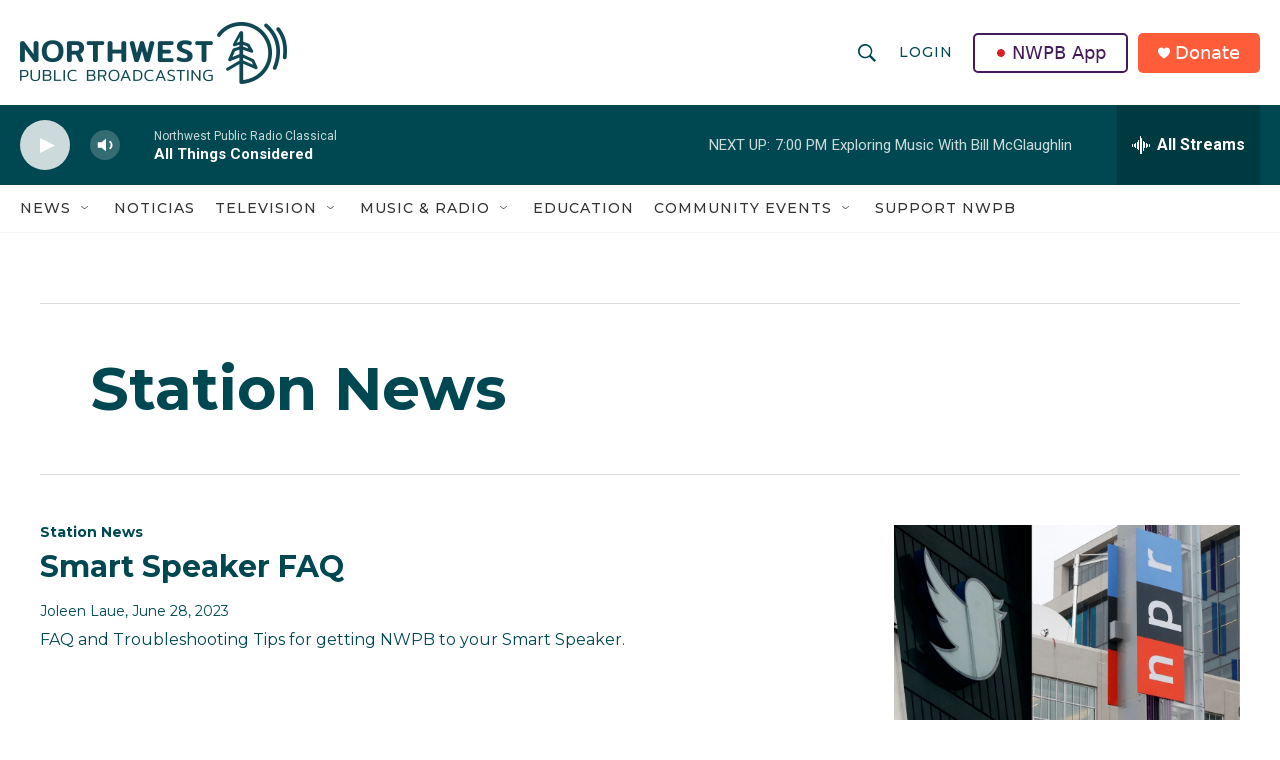

--- FILE ---
content_type: application/javascript; charset=UTF-8
request_url: https://www.nwpb.org/cdn-cgi/challenge-platform/h/b/scripts/jsd/d251aa49a8a3/main.js?
body_size: 8925
content:
window._cf_chl_opt={AKGCx8:'b'};~function(D7,aQ,aP,aI,aK,ah,aw,D0,D1,D3){D7=d,function(k,a,Dl,D6,D,J){for(Dl={k:298,a:458,D:501,J:342,z:394,X:493,W:288,n:285,O:325,g:499,x:361},D6=d,D=k();!![];)try{if(J=parseInt(D6(Dl.k))/1+parseInt(D6(Dl.a))/2*(parseInt(D6(Dl.D))/3)+-parseInt(D6(Dl.J))/4*(-parseInt(D6(Dl.z))/5)+parseInt(D6(Dl.X))/6*(-parseInt(D6(Dl.W))/7)+-parseInt(D6(Dl.n))/8+parseInt(D6(Dl.O))/9+-parseInt(D6(Dl.g))/10*(parseInt(D6(Dl.x))/11),J===a)break;else D.push(D.shift())}catch(z){D.push(D.shift())}}(S,803462),aQ=this||self,aP=aQ[D7(372)],aI=null,aK=at(),ah={},ah[D7(279)]='o',ah[D7(514)]='s',ah[D7(369)]='u',ah[D7(271)]='z',ah[D7(305)]='n',ah[D7(516)]='I',ah[D7(362)]='b',aw=ah,aQ[D7(446)]=function(D,J,z,X,JR,JI,JP,Dp,W,g,x,V,M,F,A,s,E,Z){if(JR={k:340,a:371,D:416,J:415,z:463,X:457,W:476,n:463,O:457,g:297,x:295,V:496,v:295,M:300,F:417,Z:427,N:386,A:299,s:512,E:469,C:416,b:492,L:525,G:308,m:347,U:477,j:465,o:306,B:354,Q:391},JI={k:341,a:312,D:427,J:306,z:291},JP={k:317,a:517,D:352,J:392,z:364,X:433,W:358,n:388,O:440,g:495,x:484,V:359,v:366,M:428,F:430,Z:286,N:284,A:395,s:486,E:385,C:302,b:487},Dp=D7,W={'sdrsL':Dp(JR.k),'QLFMS':Dp(JR.a),'JAfXt':function(N,A){return N<A},'QUqJX':function(N,A){return N+A},'JCkin':function(N,A){return N/A},'DXRQr':function(N){return N()},'caePI':function(N,A){return N(A)},'PIpdG':function(N,A,s,E){return N(A,s,E)},'XkBcP':function(N,A){return A!==N},'AddbL':Dp(JR.D),'NRVaI':function(N,A){return A===N},'moeDo':function(N,A,s){return N(A,s)}},J===null||void 0===J)return X;for(g=W[Dp(JR.J)](aY,J),D[Dp(JR.z)][Dp(JR.X)]&&(g=g[Dp(JR.W)](D[Dp(JR.n)][Dp(JR.O)](J))),g=D[Dp(JR.g)][Dp(JR.x)]&&D[Dp(JR.V)]?D[Dp(JR.g)][Dp(JR.v)](new D[(Dp(JR.V))](g)):function(N,DZ,A){for(DZ=Dp,N[DZ(JI.k)](),A=0;W[DZ(JI.a)](A,N[DZ(JI.D)]);N[A]===N[W[DZ(JI.J)](A,1)]?N[DZ(JI.z)](A+1,1):A+=1);return N}(g),x='nAsAaAb'.split('A'),x=x[Dp(JR.M)][Dp(JR.F)](x),V=0;V<g[Dp(JR.Z)];V++)if(Dp(JR.N)===Dp(JR.N)){if(M=g[V],F=W[Dp(JR.A)](au,D,J,M),x(F)){if(W[Dp(JR.s)](W[Dp(JR.E)],Dp(JR.C)))return A=3600,s=J(),E=z[Dp(JR.b)](W[Dp(JR.L)](X[Dp(JR.G)](),1e3)),E-s>A?![]:!![];else Z='s'===F&&!D[Dp(JR.m)](J[M]),W[Dp(JR.U)](Dp(JR.j),W[Dp(JR.o)](z,M))?W[Dp(JR.B)](O,z+M,F):Z||O(W[Dp(JR.o)](z,M),J[M])}else O(z+M,F)}else{if(X=!![],!W[Dp(JR.Q)](W))return;V(function(s){x(V,s)})}return X;function O(N,A,DF,s,L,G,U,j,o){if(DF=Dp,s={'CByhZ':DF(JP.k),'cIppv':W[DF(JP.a)],'oVowp':function(E,C,L,G,U){return E(C,L,G,U)},'LASHX':W[DF(JP.D)],'vutRS':function(E,C,L,G,U){return E(C,L,G,U)}},DF(JP.J)!==DF(JP.J))try{return L=Z[DF(JP.z)](s[DF(JP.X)]),L[DF(JP.W)]=s[DF(JP.n)],L[DF(JP.O)]='-1',M[DF(JP.g)][DF(JP.x)](L),G=L[DF(JP.V)],U={},U=F(G,G,'',U),U=s[DF(JP.v)](Z,G,G[DF(JP.M)]||G[s[DF(JP.F)]],'n.',U),U=s[DF(JP.Z)](N,G,L[DF(JP.N)],'d.',U),A[DF(JP.g)][DF(JP.A)](L),j={},j.r=U,j.e=null,j}catch(B){return o={},o.r={},o.e=B,o}else Object[DF(JP.s)][DF(JP.E)][DF(JP.C)](X,A)||(X[A]=[]),X[A][DF(JP.b)](N)}},D0=D7(360)[D7(351)](';'),D1=D0[D7(300)][D7(417)](D0),aQ[D7(328)]=function(D,J,JK,Jt,DN,z,X,W,n,O,g,V){for(JK={k:326,a:518,D:481,J:368,z:480,X:314,W:462,n:427,O:518,g:309,x:309,V:519,v:487,M:314,F:455,Z:341,N:427,A:481,s:291},Jt={k:326},DN=D7,z={},z[DN(JK.k)]=function(V,v){return V+v},z[DN(JK.a)]=function(V,v){return V===v},z[DN(JK.D)]=function(V,v){return V+v},z[DN(JK.J)]=function(V,v){return V+v},z[DN(JK.z)]=function(V,v){return V<v},z[DN(JK.X)]=function(V,v){return V+v},X=z,W=Object[DN(JK.W)](J),n=0;X[DN(JK.z)](n,W[DN(JK.n)]);n++)if(X[DN(JK.O)](DN(JK.g),DN(JK.x))){if(O=W[n],O==='f'&&(O='N'),D[O]){for(g=0;g<J[W[n]][DN(JK.n)];-1===D[O][DN(JK.V)](J[W[n]][g])&&(D1(J[W[n]][g])||D[O][DN(JK.v)](X[DN(JK.M)]('o.',J[W[n]][g]))),g++);}else D[O]=J[W[n]][DN(JK.F)](function(x,DA){return DA=DN,X[DA(Jt.k)]('o.',x)})}else{for(W[DN(JK.Z)](),V=0;V<n[DN(JK.N)];X[DN(JK.O)](O[V],V[X[DN(JK.A)](V,1)])?x[DN(JK.s)](X[DN(JK.J)](V,1),1):V+=1);return V}},D3=function(zm,zG,zL,zb,zC,zE,DE,a,D,J,z){return zm={k:439,a:461,D:377,J:422,z:479,X:375},zG={k:471,a:449,D:397,J:351,z:423,X:324,W:437,n:494,O:277,g:491,x:449,V:485,v:478,M:423,F:277,Z:333,N:487,A:507,s:379,E:449,C:353,b:348,L:511,G:497,m:333,U:310,j:425,o:434,B:487,Q:434,P:449},zL={k:497,a:427},zb={k:336},zC={k:478,a:401,D:427,J:434,z:486,X:385,W:302,n:385,O:302,g:486,x:385,V:336,v:420,M:508,F:487,Z:423,N:336,A:474,s:478,E:414,C:423,b:419,L:445,G:497,m:336,U:334,j:294,o:487,B:320,Q:449,P:333,I:445,l:303,R:487,e:444,f:407,T:502,y:522,c:302,K:390,i:336,h:370,H:526,Y:491,S0:487,S1:336,S2:474,S3:449,S4:419,S5:344,S6:487,S7:436,S8:445,S9:528,SS:310,Sr:487,Sd:282,Sk:487,Sa:425},zE={k:408,a:527,D:419,J:296,z:487,X:336,W:445,n:296,O:414,g:487},DE=D7,a={'KnsHB':function(X,W){return X<W},'pdBbK':function(X,W){return X<<W},'ZyKhP':function(X,W){return W|X},'NLepD':function(X,W){return X-W},'TDNgO':DE(zm.k),'guPYm':function(X){return X()},'NVPEJ':function(X,W){return X==W},'idHLE':function(X,W){return X<W},'XYKLv':function(X,W){return X<W},'dErkA':function(X,W){return X-W},'iSQtH':function(X,W){return X(W)},'npsjj':function(X,W){return X>W},'lIYXG':function(X,W){return X==W},'IKGSe':function(X,W){return X<<W},'uFaWv':function(X,W){return W&X},'IKfsP':function(X,W){return X(W)},'ctgBL':function(X,W){return X<W},'lccvi':function(X,W){return X<<W},'TaCdQ':function(X,W){return X(W)},'rmzaP':function(X,W){return X!==W},'mcNuS':DE(zm.a),'DitQO':DE(zm.D),'OzMak':function(X,W){return X-W},'fHMPK':function(X,W){return X|W},'GsbuR':function(X,W){return X&W},'OYwoI':function(X,W){return X<W},'WlrrM':function(X,W){return W|X},'uNFdJ':function(X,W){return X<<W},'WGwEJ':function(X,W){return X-W},'PVWad':function(X,W){return X-W},'LqRiP':function(X,W){return X(W)},'zyYVu':function(X,W){return W&X},'AccwA':function(X,W){return W!=X},'owsxa':function(X,W){return X&W},'bxSwR':function(X,W){return W*X},'bCCuG':function(X,W){return X&W},'zczAR':DE(zm.J),'yvaro':function(X,W){return W*X},'gXndz':function(X,W){return X<W},'hnxfy':function(X,W){return X!=W}},D=String[DE(zm.z)],J={'h':function(X,zs,DC){if(zs={k:447,a:434},DC=DE,DC(zE.k)===DC(zE.a)){for(e=1,f=0;a[DC(zE.D)](T,y);K=a[DC(zE.J)](i,1)|h,H==Y-1?(S0=0,S1[DC(zE.z)](S2(S3)),S4=0):S5++,S6=0,c++);for(S7=S8[DC(zE.X)](0),S9=0;16>SS;Sd=a[DC(zE.W)](a[DC(zE.n)](Sk,1),Sa&1),SD==a[DC(zE.O)](SJ,1)?(Sz=0,SX[DC(zE.g)](SW(Sn)),SO=0):Sg++,Sx>>=1,Sr++);}else return null==X?'':J.g(X,6,function(n,Db){return Db=DC,a[Db(zs.k)][Db(zs.a)](n)})},'g':function(X,W,O,DL,x,V,M,F,Z,N,A,s,E,C,L,G,U,j){if(DL=DE,a[DL(zC.k)](null,X))return'';for(V={},M={},F='',Z=2,N=3,A=2,s=[],E=0,C=0,L=0;a[DL(zC.a)](L,X[DL(zC.D)]);L+=1)if(G=X[DL(zC.J)](L),Object[DL(zC.z)][DL(zC.X)][DL(zC.W)](V,G)||(V[G]=N++,M[G]=!0),U=F+G,Object[DL(zC.z)][DL(zC.n)][DL(zC.O)](V,U))F=U;else{if(Object[DL(zC.g)][DL(zC.x)][DL(zC.O)](M,F)){if(256>F[DL(zC.V)](0)){for(x=0;a[DL(zC.v)](x,A);E<<=1,C==a[DL(zC.M)](W,1)?(C=0,s[DL(zC.F)](a[DL(zC.Z)](O,E)),E=0):C++,x++);for(j=F[DL(zC.N)](0),x=0;a[DL(zC.A)](8,x);E=E<<1.56|j&1.65,a[DL(zC.s)](C,a[DL(zC.E)](W,1))?(C=0,s[DL(zC.F)](a[DL(zC.C)](O,E)),E=0):C++,j>>=1,x++);}else{for(j=1,x=0;a[DL(zC.b)](x,A);E=a[DL(zC.L)](E<<1.68,j),a[DL(zC.G)](C,W-1)?(C=0,s[DL(zC.F)](O(E)),E=0):C++,j=0,x++);for(j=F[DL(zC.m)](0),x=0;a[DL(zC.A)](16,x);E=a[DL(zC.U)](E,1)|a[DL(zC.j)](j,1),C==W-1?(C=0,s[DL(zC.o)](a[DL(zC.B)](O,E)),E=0):C++,j>>=1,x++);}Z--,a[DL(zC.k)](0,Z)&&(Z=Math[DL(zC.Q)](2,A),A++),delete M[F]}else for(j=V[F],x=0;a[DL(zC.P)](x,A);E=a[DL(zC.I)](a[DL(zC.l)](E,1),j&1.32),W-1==C?(C=0,s[DL(zC.R)](a[DL(zC.e)](O,E)),E=0):C++,j>>=1,x++);F=(Z--,Z==0&&(Z=Math[DL(zC.Q)](2,A),A++),V[U]=N++,String(G))}if(a[DL(zC.f)]('',F)){if(a[DL(zC.T)]!==a[DL(zC.y)]){if(Object[DL(zC.z)][DL(zC.n)][DL(zC.c)](M,F)){if(256>F[DL(zC.m)](0)){for(x=0;x<A;E<<=1,C==a[DL(zC.K)](W,1)?(C=0,s[DL(zC.F)](O(E)),E=0):C++,x++);for(j=F[DL(zC.i)](0),x=0;8>x;E=a[DL(zC.h)](E<<1.32,a[DL(zC.H)](j,1)),C==W-1?(C=0,s[DL(zC.R)](O(E)),E=0):C++,j>>=1,x++);}else{for(j=1,x=0;a[DL(zC.Y)](x,A);E=j|E<<1.83,C==W-1?(C=0,s[DL(zC.S0)](O(E)),E=0):C++,j=0,x++);for(j=F[DL(zC.S1)](0),x=0;a[DL(zC.S2)](16,x);E=a[DL(zC.U)](E,1)|j&1.2,C==W-1?(C=0,s[DL(zC.F)](O(E)),E=0):C++,j>>=1,x++);}Z--,a[DL(zC.k)](0,Z)&&(Z=Math[DL(zC.S3)](2,A),A++),delete M[F]}else for(j=V[F],x=0;a[DL(zC.S4)](x,A);E=a[DL(zC.S5)](E<<1,1&j),W-1==C?(C=0,s[DL(zC.S6)](O(E)),E=0):C++,j>>=1,x++);Z--,0==Z&&A++}else a[DL(zC.S7)](E)}for(j=2,x=0;x<A;E=a[DL(zC.S8)](a[DL(zC.S9)](E,1),a[DL(zC.H)](j,1)),C==a[DL(zC.SS)](W,1)?(C=0,s[DL(zC.Sr)](a[DL(zC.Z)](O,E)),E=0):C++,j>>=1,x++);for(;;)if(E<<=1,C==a[DL(zC.Sd)](W,1)){s[DL(zC.Sk)](O(E));break}else C++;return s[DL(zC.Sa)]('')},'j':function(X,DG){return DG=DE,null==X?'':a[DG(zL.k)]('',X)?null:J.i(X[DG(zL.a)],32768,function(W,Dm){return Dm=DG,X[Dm(zb.k)](W)})},'i':function(X,W,O,DU,x,V,M,F,Z,N,A,s,E,C,L,G,B,U,j,o,P){for(DU=DE,x=[],V=4,M=4,F=3,Z=[],s=a[DU(zG.k)](O,0),E=W,C=1,N=0;3>N;x[N]=N,N+=1);for(L=0,G=Math[DU(zG.a)](2,2),A=1;G!=A;)for(U=DU(zG.D)[DU(zG.J)]('|'),j=0;!![];){switch(U[j++]){case'0':L|=A*(0<o?1:0);continue;case'1':E>>=1;continue;case'2':0==E&&(E=W,s=a[DU(zG.z)](O,C++));continue;case'3':A<<=1;continue;case'4':o=a[DU(zG.X)](s,E);continue}break}switch(L){case 0:for(L=0,G=Math[DU(zG.a)](2,8),A=1;a[DU(zG.W)](A,G);o=a[DU(zG.n)](s,E),E>>=1,E==0&&(E=W,s=O(C++)),L|=a[DU(zG.O)](a[DU(zG.g)](0,o)?1:0,A),A<<=1);B=D(L);break;case 1:for(L=0,G=Math[DU(zG.x)](2,16),A=1;G!=A;o=a[DU(zG.V)](s,E),E>>=1,a[DU(zG.v)](0,E)&&(E=W,s=a[DU(zG.M)](O,C++)),L|=a[DU(zG.F)](a[DU(zG.Z)](0,o)?1:0,A),A<<=1);B=D(L);break;case 2:return''}for(N=x[3]=B,Z[DU(zG.N)](B);;)if(DU(zG.A)===a[DU(zG.s)])return P={},P.r={},P.e=E,P;else{if(C>X)return'';for(L=0,G=Math[DU(zG.x)](2,F),A=1;G!=A;o=s&E,E>>=1,0==E&&(E=W,s=O(C++)),L|=A*(0<o?1:0),A<<=1);switch(B=L){case 0:for(L=0,G=Math[DU(zG.E)](2,8),A=1;a[DU(zG.W)](A,G);o=s&E,E>>=1,E==0&&(E=W,s=O(C++)),L|=a[DU(zG.C)](a[DU(zG.b)](0,o)?1:0,A),A<<=1);x[M++]=D(L),B=M-1,V--;break;case 1:for(L=0,G=Math[DU(zG.E)](2,16),A=1;a[DU(zG.L)](A,G);o=E&s,E>>=1,a[DU(zG.G)](0,E)&&(E=W,s=O(C++)),L|=(a[DU(zG.m)](0,o)?1:0)*A,A<<=1);x[M++]=D(L),B=a[DU(zG.U)](M,1),V--;break;case 2:return Z[DU(zG.j)]('')}if(V==0&&(V=Math[DU(zG.x)](2,F),F++),x[B])B=x[B];else if(B===M)B=N+N[DU(zG.o)](0);else return null;Z[DU(zG.B)](B),x[M++]=N+B[DU(zG.Q)](0),V--,N=B,0==V&&(V=Math[DU(zG.P)](2,F),F++)}}},z={},z[DE(zm.X)]=J.h,z}(),D4();function ai(J,z,JO,Dx,X,W,n,O,g,x,V,v,M){if(JO={k:293,a:338,D:459,J:475,z:276,X:274,W:498,n:292,O:505,g:384,x:349,V:515,v:523,M:438,F:513,Z:330,N:443,A:441,s:505,E:490,C:490,b:429,L:283,G:505,m:318,U:403,j:448,o:431,B:470,Q:313,P:466,I:375},Dx=D7,X={'IcOFk':function(F,Z){return F(Z)},'gXroC':function(F,Z){return F+Z},'TtHBd':function(F,Z){return F+Z},'PTvwb':Dx(JO.k)},!X[Dx(JO.a)](af,0))return![];n=(W={},W[Dx(JO.D)]=J,W[Dx(JO.J)]=z,W);try{O=aQ[Dx(JO.z)],g=X[Dx(JO.X)](X[Dx(JO.X)](X[Dx(JO.W)](Dx(JO.n),aQ[Dx(JO.O)][Dx(JO.g)]),Dx(JO.x)),O.r)+Dx(JO.V),x=new aQ[(Dx(JO.v))](),x[Dx(JO.M)](X[Dx(JO.F)],g),x[Dx(JO.Z)]=2500,x[Dx(JO.N)]=function(){},V={},V[Dx(JO.A)]=aQ[Dx(JO.s)][Dx(JO.A)],V[Dx(JO.E)]=aQ[Dx(JO.O)][Dx(JO.C)],V[Dx(JO.b)]=aQ[Dx(JO.O)][Dx(JO.b)],V[Dx(JO.L)]=aQ[Dx(JO.G)][Dx(JO.m)],V[Dx(JO.U)]=aK,v=V,M={},M[Dx(JO.j)]=n,M[Dx(JO.o)]=v,M[Dx(JO.B)]=Dx(JO.Q),x[Dx(JO.P)](D3[Dx(JO.I)](M))}catch(F){}}function D5(J,z,zc,DI,X,W,n,O){if(zc={k:321,a:503,D:367,J:316,z:398,X:470,W:367,n:273,O:322,g:503,x:451,V:280,v:470,M:273,F:521,Z:381,N:280},DI=D7,X={},X[DI(zc.k)]=DI(zc.a),X[DI(zc.D)]=DI(zc.J),W=X,!J[DI(zc.z)])return;z===W[DI(zc.k)]?(n={},n[DI(zc.X)]=W[DI(zc.W)],n[DI(zc.n)]=J.r,n[DI(zc.O)]=DI(zc.g),aQ[DI(zc.x)][DI(zc.V)](n,'*')):(O={},O[DI(zc.v)]=DI(zc.J),O[DI(zc.M)]=J.r,O[DI(zc.O)]=DI(zc.F),O[DI(zc.Z)]=z,aQ[DI(zc.x)][DI(zc.N)](O,'*'))}function D2(Jh,Ds,D,J,z,X,W,n){D=(Jh={k:340,a:428,D:371,J:284,z:364,X:317,W:358,n:290,O:440,g:495,x:484,V:359,v:301,M:421,F:315,Z:278,N:495,A:395},Ds=D7,{'uBtxJ':Ds(Jh.k),'hnXgR':function(O,g,x,V,v){return O(g,x,V,v)},'eDXeU':Ds(Jh.a),'jbPJR':Ds(Jh.D),'FauWC':Ds(Jh.J)});try{return J=aP[Ds(Jh.z)](Ds(Jh.X)),J[Ds(Jh.W)]=D[Ds(Jh.n)],J[Ds(Jh.O)]='-1',aP[Ds(Jh.g)][Ds(Jh.x)](J),z=J[Ds(Jh.V)],X={},X=D[Ds(Jh.v)](pRIb1,z,z,'',X),X=pRIb1(z,z[D[Ds(Jh.M)]]||z[D[Ds(Jh.F)]],'n.',X),X=pRIb1(z,J[D[Ds(Jh.Z)]],'d.',X),aP[Ds(Jh.N)][Ds(Jh.A)](J),W={},W.r=X,W.e=null,W}catch(O){return n={},n.r={},n.e=O,n}}function aY(D,Js,DM,J,z,X){for(Js={k:506,a:476,D:462,J:289},DM=D7,J={},J[DM(Js.k)]=function(W,n){return W!==n},z=J,X=[];z[DM(Js.k)](null,D);X=X[DM(Js.a)](Object[DM(Js.D)](D)),D=Object[DM(Js.J)](D));return X}function D4(zy,zT,zR,Dj,k,a,D,J,z){if(zy={k:412,a:327,D:472,J:276,z:409,X:382,W:335,n:272,O:275,g:350,x:350},zT={k:483,a:418,D:307,J:409,z:382,X:350,W:453,n:462,O:452,g:427,x:427,V:410,v:519,M:487,F:455},zR={k:412,a:454,D:476,J:462,z:289,X:374},Dj=D7,k={'iFjLb':Dj(zy.k),'NrCiD':function(X,W){return X(W)},'bxxVu':function(X,W){return X<W},'RhQTG':function(X,W){return W===X},'zgLMV':function(X,W){return X+W},'juPon':Dj(zy.a),'Nfkvq':function(X){return X()},'VOYzH':function(X){return X()},'EZXQl':function(X){return X()},'fNIeV':Dj(zy.D)},a=aQ[Dj(zy.J)],!a)return;if(!ay())return;(D=![],J=function(Do,W){if(Do=Dj,Do(zR.k)!==k[Do(zR.a)]){for(W=[];W!==null;W=W[Do(zR.D)](n[Do(zR.J)](O)),g=x[Do(zR.z)](V));return W}else if(!D){if(D=!![],!ay())return;k[Do(zR.X)](al,function(W){D5(a,W)})}},aP[Dj(zy.z)]!==Dj(zy.X))?k[Dj(zy.W)](J):aQ[Dj(zy.n)]?aP[Dj(zy.n)](k[Dj(zy.O)],J):(z=aP[Dj(zy.g)]||function(){},aP[Dj(zy.x)]=function(zf,ze,DQ,X,n,O,g,x){if(zf={k:270},ze={k:450},DQ=Dj,X={'KFydV':function(W,n,DB){return DB=d,k[DB(ze.k)](W,n)}},k[DQ(zT.k)]!==DQ(zT.a))k[DQ(zT.D)](z),aP[DQ(zT.J)]!==DQ(zT.z)&&(aP[DQ(zT.X)]=z,k[DQ(zT.W)](J));else for(n=v[DQ(zT.n)](M),O=0;k[DQ(zT.O)](O,n[DQ(zT.g)]);O++)if(g=n[O],'f'===g&&(g='N'),m[g]){for(x=0;x<U[n[O]][DQ(zT.x)];k[DQ(zT.V)](-1,j[g][DQ(zT.v)](o[n[O]][x]))&&(B(Q[n[O]][x])||P[g][DQ(zT.M)]('o.'+I[n[O]][x])),x++);}else l[g]=R[n[O]][DQ(zT.F)](function(K,DP){return DP=DQ,X[DP(zf.k)]('o.',K)})})}function aR(Dy,DS,a,D,J,z,X,W){for(Dy={k:411,a:305,D:396,J:351,z:411,X:276},DS=D7,a={},a[DS(Dy.k)]=DS(Dy.a),D=a,J=DS(Dy.D)[DS(Dy.J)]('|'),z=0;!![];){switch(J[z++]){case'0':X=W.i;continue;case'1':if(typeof X!==D[DS(Dy.z)]||X<30)return null;continue;case'2':if(!W)return null;continue;case'3':return X;case'4':W=aQ[DS(Dy.X)];continue}break}}function ae(Du,DH,Dd,k,a,J){if(Du={k:323,a:467,D:402,J:467,z:339,X:287,W:399},DH={k:319,a:482,D:486,J:385,z:302,X:487},Dd=D7,k={'MaFbA':function(D,J,z){return D(J,z)},'DyAvQ':Dd(Du.k),'rNtCn':function(D,J){return D===J},'imzja':Dd(Du.a),'vNhiM':function(D,J){return J*D}},a=aR(),a===null){if(k[Dd(Du.D)](Dd(Du.J),k[Dd(Du.z)]))return;else{if(J=n(),null===J)return;V=(O&&F(Z),k[Dd(Du.X)](v,function(){J()},J*1e3))}}aI=(aI&&clearTimeout(aI),setTimeout(function(Dk){Dk=Dd,k[Dk(DH.k)]===Dk(DH.a)?(O[Dk(DH.D)][Dk(DH.J)][Dk(DH.z)](g,x)||(V[v]=[]),M[F][Dk(DH.X)](Z)):al()},k[Dd(Du.W)](a,1e3)))}function ay(J5,DJ,k,a,D,J,z,X){for(J5={k:355,a:351,D:492,J:308,z:500,X:413,W:524},DJ=D7,k={'QeBSg':function(W,n){return W>n},'VlnFu':function(W,n){return W-n},'Cabcu':function(W){return W()}},a=DJ(J5.k)[DJ(J5.a)]('|'),D=0;!![];){switch(a[D++]){case'0':J=Math[DJ(J5.D)](Date[DJ(J5.J)]()/1e3);continue;case'1':z=3600;continue;case'2':if(k[DJ(J5.z)](k[DJ(J5.X)](J,X),z))return![];continue;case'3':X=k[DJ(J5.W)](aT);continue;case'4':return!![]}break}}function at(JJ,Dg){return JJ={k:383},Dg=D7,crypto&&crypto[Dg(JJ.k)]?crypto[Dg(JJ.k)]():''}function aH(D,J,Jg,DV,z,X){return Jg={k:376,a:332,D:464,J:486,z:343,X:302,W:519},DV=D7,z={},z[DV(Jg.k)]=DV(Jg.a),X=z,J instanceof D[DV(Jg.D)]&&0<D[DV(Jg.D)][DV(Jg.J)][DV(Jg.z)][DV(Jg.X)](J)[DV(Jg.W)](X[DV(Jg.k)])}function aq(Dt,Dr,k){return Dt={k:304},Dr=D7,k={'Semzf':function(a){return a()}},k[Dr(Dt.k)](aR)!==null}function S(zt){return zt='stringify,hnxfy,XkBcP,PTvwb,string,/invisible/jsd,bigint,sdrsL,IRSEm,indexOf,function,error,DitQO,XMLHttpRequest,Cabcu,JCkin,GsbuR,ZoyKx,uNFdJ,KFydV,symbol,addEventListener,sid,gXroC,fNIeV,__CF$cv$params,bxSwR,FauWC,object,postMessage,KJxtN,PVWad,pkLOA2,contentDocument,6085400kvtZgT,vutRS,MaFbA,1743lZWGto,getPrototypeOf,uBtxJ,splice,/cdn-cgi/challenge-platform/h/,POST,uFaWv,from,pdBbK,Array,1417157qvrSfX,PIpdG,includes,hnXgR,call,lccvi,Semzf,number,QUqJX,Nfkvq,now,XdbQQ,WGwEJ,xhr-error,JAfXt,jsd,vaZBA,jbPJR,cloudflare-invisible,iframe,aUjz8,DyAvQ,IKfsP,xjNnE,event,jWhWP,zyYVu,9446697agOjCM,rQuFf,RyYqr,rxvNi8,log,timeout,zynCD,[native code],ctgBL,IKGSe,EZXQl,charCodeAt,status,IcOFk,imzja,display: none,sort,3621484DqDhOr,toString,WlrrM,onload,xlRWm,isNaN,gXndz,/b/ov1/0.9688443926995723:1770078352:LKaXdT2roQJaz2t49u7qYXwzYdBdSL6j5e39SpuEW8c/,onreadystatechange,split,QLFMS,yvaro,moeDo,1|3|0|2|4,href,http-code:,style,contentWindow,_cf_chl_opt;JJgc4;PJAn2;kJOnV9;IWJi4;OHeaY1;DqMg0;FKmRv9;LpvFx1;cAdz2;PqBHf2;nFZCC5;ddwW5;pRIb1;rxvNi8;RrrrA2;erHi9,27263555PUEnRt,boolean,error on cf_chl_props,createElement,Fedkf,oVowp,WBWYK,qdyzp,undefined,fHMPK,navigator,document,random,NrCiD,gNamw,EbvLr,JXJSR,QXMdj,zczAR,ItWwL,detail,loading,randomUUID,AKGCx8,hasOwnProperty,LAJBe,DwKtz,cIppv,UvayF,OzMak,DXRQr,VLjYN,isArray,5UIXQXv,removeChild,4|2|0|1|3,4|1|2|0|3,api,vNhiM,JXpJc,idHLE,rNtCn,JBxy9,oGJQq,catch,PqduT,rmzaP,Izrpe,readyState,RhQTG,qCgxV,QffiE,VlnFu,NLepD,caePI,PWGrT,bind,fCgKS,KnsHB,XYKLv,eDXeU,yfnle,iSQtH,ZJPYr,join,gwydI,length,clientInformation,LRmiB4,LASHX,chctx,jRVZE,CByhZ,charAt,uMGTN,guPYm,AccwA,open,BOlH-jIUdX72aKVhizYTxwPenWLt9or1$DG4RCMk8bS3p0sQ5JmNucygFZA6fvqE+,tabIndex,CnwA5,niXzK,ontimeout,TaCdQ,ZyKhP,pRIb1,TDNgO,errorInfoObject,pow,zgLMV,parent,bxxVu,VOYzH,iFjLb,map,location,getOwnPropertyNames,16382ynvJcR,AdeF3,/jsd/oneshot/d251aa49a8a3/0.9688443926995723:1770078352:LKaXdT2roQJaz2t49u7qYXwzYdBdSL6j5e39SpuEW8c/,MdJJr,keys,Object,Function,d.cookie,send,BBKWs,onerror,AddbL,source,LqRiP,DOMContentLoaded,BjStG,npsjj,TYlZ6,concat,NRVaI,NVPEJ,fromCharCode,ywQUo,MnzqN,jsRls,juPon,appendChild,bCCuG,prototype,push,mbfmY,FKLmU,SSTpq3,OYwoI,floor,10884EltGuU,owsxa,body,Set,lIYXG,TtHBd,10cSPTgW,QeBSg,411iltmxm,mcNuS,success,cJKKq,_cf_chl_opt,agzhr,QoDkf,dErkA,hjruS'.split(','),S=function(){return zt},S()}function af(k,DY,Da){return DY={k:373},Da=D7,Math[Da(DY.k)]()<k}function ac(k,a,JD,Ja,Jk,Jr,Dz,D,J,z,X){JD={k:293,a:276,D:329,J:505,z:523,X:438,W:426,n:404,O:292,g:384,x:460,V:398,v:330,M:443,F:345,Z:468,N:488,A:456,s:356,E:356,C:466,b:375,L:510},Ja={k:311},Jk={k:337,a:389,D:400,J:400,z:503,X:378,W:489,n:357,O:337},Jr={k:330},Dz=D7,D={'Fedkf':function(W,n,O){return W(n,O)},'UvayF':function(W,n){return W===n},'FKLmU':function(W,n){return W+n},'gwydI':Dz(JD.k),'oGJQq':function(W,n){return W+n},'mbfmY':function(W){return W()}},J=aQ[Dz(JD.a)],console[Dz(JD.D)](aQ[Dz(JD.J)]),z=new aQ[(Dz(JD.z))](),z[Dz(JD.X)](D[Dz(JD.W)],D[Dz(JD.n)](Dz(JD.O),aQ[Dz(JD.J)][Dz(JD.g)])+Dz(JD.x)+J.r),J[Dz(JD.V)]&&(z[Dz(JD.v)]=5e3,z[Dz(JD.M)]=function(DX){DX=Dz,a(DX(Jr.k))}),z[Dz(JD.F)]=function(Jd,Dn,W){Jd={k:365},Dn=Dz,W={'QXMdj':function(n,O,g,DW){return DW=d,D[DW(Jd.k)](n,O,g)}},z[Dn(Jk.k)]>=200&&z[Dn(Jk.k)]<300?D[Dn(Jk.a)](Dn(Jk.D),Dn(Jk.J))?a(Dn(Jk.z)):W[Dn(Jk.X)](J,z,X):a(D[Dn(Jk.W)](Dn(Jk.n),z[Dn(Jk.O)]))},z[Dz(JD.Z)]=function(DO){DO=Dz,a(DO(Ja.k))},X={'t':D[Dz(JD.N)](aT),'lhr':aP[Dz(JD.A)]&&aP[Dz(JD.A)][Dz(JD.s)]?aP[Dz(JD.A)][Dz(JD.E)]:'','api':J[Dz(JD.V)]?!![]:![],'c':aq(),'payload':k},z[Dz(JD.C)](D3[Dz(JD.b)](JSON[Dz(JD.L)](X)))}function al(k,DT,Df,D9,a,D){DT={k:363},Df={k:424,a:520,D:387,J:504},D9=D7,a={'ZJPYr':function(J,z){return J===z},'DwKtz':function(J,z){return J(z)},'cJKKq':function(J){return J()}},D=D2(),ac(D.r,function(J,D8){D8=d,a[D8(Df.k)](typeof k,D8(Df.a))&&a[D8(Df.D)](k,J),a[D8(Df.J)](ae)}),D.e&&ai(D9(DT.k),D.e)}function aT(J1,DD,k,a){return J1={k:276,a:492,D:406},DD=D7,k={'PqduT':function(D,J){return D(J)}},a=aQ[DD(J1.k)],Math[DD(J1.a)](+k[DD(J1.D)](atob,a.t))}function au(D,J,z,JN,Dv,X,W,n,O){W=(JN={k:442,a:380,D:520,J:346,z:432,X:279,W:509,n:435,O:473,g:331,x:281,V:346,v:509,M:520,F:405,Z:380,N:405,A:297,s:393,E:297},Dv=D7,X={},X[Dv(JN.k)]=function(g,V){return V==g},X[Dv(JN.a)]=Dv(JN.D),X[Dv(JN.J)]=function(g,V){return g===V},X[Dv(JN.z)]=Dv(JN.X),X[Dv(JN.W)]=function(g,V){return g==V},X[Dv(JN.n)]=Dv(JN.O),X[Dv(JN.g)]=function(g,V){return V===g},X[Dv(JN.x)]=function(g,V){return g===V},X);try{n=J[z]}catch(g){return'i'}if(n==null)return W[Dv(JN.V)](void 0,n)?'u':'x';if(W[Dv(JN.z)]==typeof n)try{if(W[Dv(JN.v)](Dv(JN.M),typeof n[Dv(JN.F)])){if(W[Dv(JN.n)]!==Dv(JN.O)){if(W[Dv(JN.k)](W[Dv(JN.Z)],typeof D[Dv(JN.F)]))return z[Dv(JN.F)](function(){}),'p'}else return n[Dv(JN.N)](function(){}),'p'}}catch(V){}return D[Dv(JN.A)][Dv(JN.s)](n)?'a':W[Dv(JN.V)](n,D[Dv(JN.E)])?'D':W[Dv(JN.g)](!0,n)?'T':W[Dv(JN.x)](!1,n)?'F':(O=typeof n,Dv(JN.D)==O?aH(D,n)?'N':'f':aw[O]||'?')}function d(r,k,a,D){return r=r-270,a=S(),D=a[r],D}}()